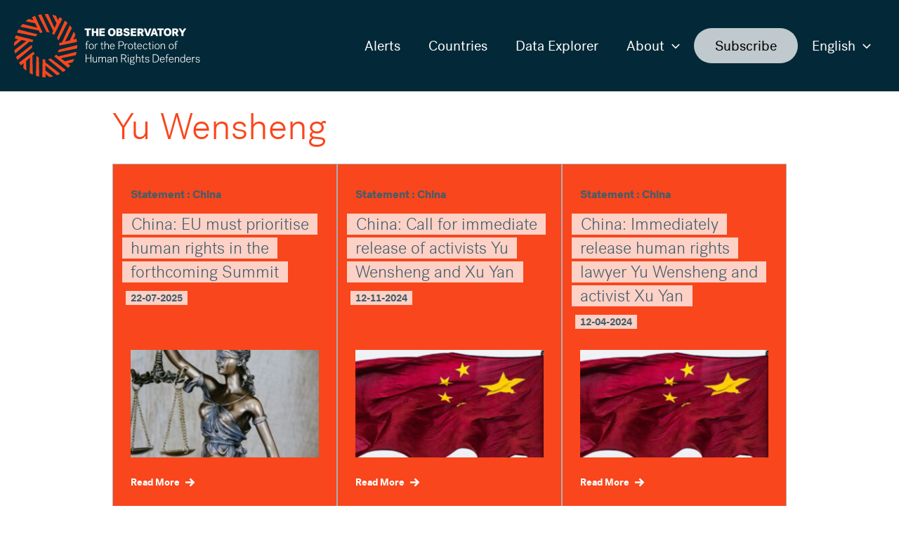

--- FILE ---
content_type: text/css
request_url: https://observatoryfordefenders.org/wp-content/plugins/panda-pods-repeater-field/css/front-end.min.css?ver=1.2.0
body_size: 164
content:
.pprf-left-col{width:calc(100% - 130px)}.pprf-load-more-wrap .pprf-input,.pprf-load-more-wrap .pprf-select{margin-top:0!important;height:28px}
/*# sourceMappingURL=front-end.min.css.map */


--- FILE ---
content_type: application/javascript
request_url: https://observatoryfordefenders.org/wp-content/plugins/observatory-data/js/script.js?ver=1667246945
body_size: 223
content:
jQuery(document).ready(function($) {
  if ($('#observatory-tabs').length) {
    $('.wp-block-wpdatatables-wpdatatables-gutenberg-block').wrapAll('<div id="list-view" />');
    $('.observatory-chart-view').wrapAll('<div id="chart-view" />');
    $('.entry-content').tabs({
      active: 0,
      show: 'fade',
      hide: 'fade'
    });
  }
});
